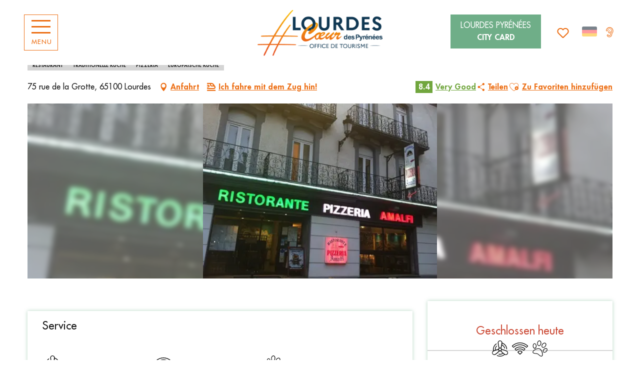

--- FILE ---
content_type: text/html; charset=utf-8
request_url: https://www.google.com/recaptcha/api2/anchor?ar=1&k=6Ld7b3YdAAAAAILy4_YdFfCY_TkRzuUkzOtTddbG&co=aHR0cHM6Ly9kZS5sb3VyZGVzLWluZm90b3VyaXNtZS5jb206NDQz&hl=en&v=PoyoqOPhxBO7pBk68S4YbpHZ&size=invisible&anchor-ms=20000&execute-ms=30000&cb=xtq6c3ra37dr
body_size: 48980
content:
<!DOCTYPE HTML><html dir="ltr" lang="en"><head><meta http-equiv="Content-Type" content="text/html; charset=UTF-8">
<meta http-equiv="X-UA-Compatible" content="IE=edge">
<title>reCAPTCHA</title>
<style type="text/css">
/* cyrillic-ext */
@font-face {
  font-family: 'Roboto';
  font-style: normal;
  font-weight: 400;
  font-stretch: 100%;
  src: url(//fonts.gstatic.com/s/roboto/v48/KFO7CnqEu92Fr1ME7kSn66aGLdTylUAMa3GUBHMdazTgWw.woff2) format('woff2');
  unicode-range: U+0460-052F, U+1C80-1C8A, U+20B4, U+2DE0-2DFF, U+A640-A69F, U+FE2E-FE2F;
}
/* cyrillic */
@font-face {
  font-family: 'Roboto';
  font-style: normal;
  font-weight: 400;
  font-stretch: 100%;
  src: url(//fonts.gstatic.com/s/roboto/v48/KFO7CnqEu92Fr1ME7kSn66aGLdTylUAMa3iUBHMdazTgWw.woff2) format('woff2');
  unicode-range: U+0301, U+0400-045F, U+0490-0491, U+04B0-04B1, U+2116;
}
/* greek-ext */
@font-face {
  font-family: 'Roboto';
  font-style: normal;
  font-weight: 400;
  font-stretch: 100%;
  src: url(//fonts.gstatic.com/s/roboto/v48/KFO7CnqEu92Fr1ME7kSn66aGLdTylUAMa3CUBHMdazTgWw.woff2) format('woff2');
  unicode-range: U+1F00-1FFF;
}
/* greek */
@font-face {
  font-family: 'Roboto';
  font-style: normal;
  font-weight: 400;
  font-stretch: 100%;
  src: url(//fonts.gstatic.com/s/roboto/v48/KFO7CnqEu92Fr1ME7kSn66aGLdTylUAMa3-UBHMdazTgWw.woff2) format('woff2');
  unicode-range: U+0370-0377, U+037A-037F, U+0384-038A, U+038C, U+038E-03A1, U+03A3-03FF;
}
/* math */
@font-face {
  font-family: 'Roboto';
  font-style: normal;
  font-weight: 400;
  font-stretch: 100%;
  src: url(//fonts.gstatic.com/s/roboto/v48/KFO7CnqEu92Fr1ME7kSn66aGLdTylUAMawCUBHMdazTgWw.woff2) format('woff2');
  unicode-range: U+0302-0303, U+0305, U+0307-0308, U+0310, U+0312, U+0315, U+031A, U+0326-0327, U+032C, U+032F-0330, U+0332-0333, U+0338, U+033A, U+0346, U+034D, U+0391-03A1, U+03A3-03A9, U+03B1-03C9, U+03D1, U+03D5-03D6, U+03F0-03F1, U+03F4-03F5, U+2016-2017, U+2034-2038, U+203C, U+2040, U+2043, U+2047, U+2050, U+2057, U+205F, U+2070-2071, U+2074-208E, U+2090-209C, U+20D0-20DC, U+20E1, U+20E5-20EF, U+2100-2112, U+2114-2115, U+2117-2121, U+2123-214F, U+2190, U+2192, U+2194-21AE, U+21B0-21E5, U+21F1-21F2, U+21F4-2211, U+2213-2214, U+2216-22FF, U+2308-230B, U+2310, U+2319, U+231C-2321, U+2336-237A, U+237C, U+2395, U+239B-23B7, U+23D0, U+23DC-23E1, U+2474-2475, U+25AF, U+25B3, U+25B7, U+25BD, U+25C1, U+25CA, U+25CC, U+25FB, U+266D-266F, U+27C0-27FF, U+2900-2AFF, U+2B0E-2B11, U+2B30-2B4C, U+2BFE, U+3030, U+FF5B, U+FF5D, U+1D400-1D7FF, U+1EE00-1EEFF;
}
/* symbols */
@font-face {
  font-family: 'Roboto';
  font-style: normal;
  font-weight: 400;
  font-stretch: 100%;
  src: url(//fonts.gstatic.com/s/roboto/v48/KFO7CnqEu92Fr1ME7kSn66aGLdTylUAMaxKUBHMdazTgWw.woff2) format('woff2');
  unicode-range: U+0001-000C, U+000E-001F, U+007F-009F, U+20DD-20E0, U+20E2-20E4, U+2150-218F, U+2190, U+2192, U+2194-2199, U+21AF, U+21E6-21F0, U+21F3, U+2218-2219, U+2299, U+22C4-22C6, U+2300-243F, U+2440-244A, U+2460-24FF, U+25A0-27BF, U+2800-28FF, U+2921-2922, U+2981, U+29BF, U+29EB, U+2B00-2BFF, U+4DC0-4DFF, U+FFF9-FFFB, U+10140-1018E, U+10190-1019C, U+101A0, U+101D0-101FD, U+102E0-102FB, U+10E60-10E7E, U+1D2C0-1D2D3, U+1D2E0-1D37F, U+1F000-1F0FF, U+1F100-1F1AD, U+1F1E6-1F1FF, U+1F30D-1F30F, U+1F315, U+1F31C, U+1F31E, U+1F320-1F32C, U+1F336, U+1F378, U+1F37D, U+1F382, U+1F393-1F39F, U+1F3A7-1F3A8, U+1F3AC-1F3AF, U+1F3C2, U+1F3C4-1F3C6, U+1F3CA-1F3CE, U+1F3D4-1F3E0, U+1F3ED, U+1F3F1-1F3F3, U+1F3F5-1F3F7, U+1F408, U+1F415, U+1F41F, U+1F426, U+1F43F, U+1F441-1F442, U+1F444, U+1F446-1F449, U+1F44C-1F44E, U+1F453, U+1F46A, U+1F47D, U+1F4A3, U+1F4B0, U+1F4B3, U+1F4B9, U+1F4BB, U+1F4BF, U+1F4C8-1F4CB, U+1F4D6, U+1F4DA, U+1F4DF, U+1F4E3-1F4E6, U+1F4EA-1F4ED, U+1F4F7, U+1F4F9-1F4FB, U+1F4FD-1F4FE, U+1F503, U+1F507-1F50B, U+1F50D, U+1F512-1F513, U+1F53E-1F54A, U+1F54F-1F5FA, U+1F610, U+1F650-1F67F, U+1F687, U+1F68D, U+1F691, U+1F694, U+1F698, U+1F6AD, U+1F6B2, U+1F6B9-1F6BA, U+1F6BC, U+1F6C6-1F6CF, U+1F6D3-1F6D7, U+1F6E0-1F6EA, U+1F6F0-1F6F3, U+1F6F7-1F6FC, U+1F700-1F7FF, U+1F800-1F80B, U+1F810-1F847, U+1F850-1F859, U+1F860-1F887, U+1F890-1F8AD, U+1F8B0-1F8BB, U+1F8C0-1F8C1, U+1F900-1F90B, U+1F93B, U+1F946, U+1F984, U+1F996, U+1F9E9, U+1FA00-1FA6F, U+1FA70-1FA7C, U+1FA80-1FA89, U+1FA8F-1FAC6, U+1FACE-1FADC, U+1FADF-1FAE9, U+1FAF0-1FAF8, U+1FB00-1FBFF;
}
/* vietnamese */
@font-face {
  font-family: 'Roboto';
  font-style: normal;
  font-weight: 400;
  font-stretch: 100%;
  src: url(//fonts.gstatic.com/s/roboto/v48/KFO7CnqEu92Fr1ME7kSn66aGLdTylUAMa3OUBHMdazTgWw.woff2) format('woff2');
  unicode-range: U+0102-0103, U+0110-0111, U+0128-0129, U+0168-0169, U+01A0-01A1, U+01AF-01B0, U+0300-0301, U+0303-0304, U+0308-0309, U+0323, U+0329, U+1EA0-1EF9, U+20AB;
}
/* latin-ext */
@font-face {
  font-family: 'Roboto';
  font-style: normal;
  font-weight: 400;
  font-stretch: 100%;
  src: url(//fonts.gstatic.com/s/roboto/v48/KFO7CnqEu92Fr1ME7kSn66aGLdTylUAMa3KUBHMdazTgWw.woff2) format('woff2');
  unicode-range: U+0100-02BA, U+02BD-02C5, U+02C7-02CC, U+02CE-02D7, U+02DD-02FF, U+0304, U+0308, U+0329, U+1D00-1DBF, U+1E00-1E9F, U+1EF2-1EFF, U+2020, U+20A0-20AB, U+20AD-20C0, U+2113, U+2C60-2C7F, U+A720-A7FF;
}
/* latin */
@font-face {
  font-family: 'Roboto';
  font-style: normal;
  font-weight: 400;
  font-stretch: 100%;
  src: url(//fonts.gstatic.com/s/roboto/v48/KFO7CnqEu92Fr1ME7kSn66aGLdTylUAMa3yUBHMdazQ.woff2) format('woff2');
  unicode-range: U+0000-00FF, U+0131, U+0152-0153, U+02BB-02BC, U+02C6, U+02DA, U+02DC, U+0304, U+0308, U+0329, U+2000-206F, U+20AC, U+2122, U+2191, U+2193, U+2212, U+2215, U+FEFF, U+FFFD;
}
/* cyrillic-ext */
@font-face {
  font-family: 'Roboto';
  font-style: normal;
  font-weight: 500;
  font-stretch: 100%;
  src: url(//fonts.gstatic.com/s/roboto/v48/KFO7CnqEu92Fr1ME7kSn66aGLdTylUAMa3GUBHMdazTgWw.woff2) format('woff2');
  unicode-range: U+0460-052F, U+1C80-1C8A, U+20B4, U+2DE0-2DFF, U+A640-A69F, U+FE2E-FE2F;
}
/* cyrillic */
@font-face {
  font-family: 'Roboto';
  font-style: normal;
  font-weight: 500;
  font-stretch: 100%;
  src: url(//fonts.gstatic.com/s/roboto/v48/KFO7CnqEu92Fr1ME7kSn66aGLdTylUAMa3iUBHMdazTgWw.woff2) format('woff2');
  unicode-range: U+0301, U+0400-045F, U+0490-0491, U+04B0-04B1, U+2116;
}
/* greek-ext */
@font-face {
  font-family: 'Roboto';
  font-style: normal;
  font-weight: 500;
  font-stretch: 100%;
  src: url(//fonts.gstatic.com/s/roboto/v48/KFO7CnqEu92Fr1ME7kSn66aGLdTylUAMa3CUBHMdazTgWw.woff2) format('woff2');
  unicode-range: U+1F00-1FFF;
}
/* greek */
@font-face {
  font-family: 'Roboto';
  font-style: normal;
  font-weight: 500;
  font-stretch: 100%;
  src: url(//fonts.gstatic.com/s/roboto/v48/KFO7CnqEu92Fr1ME7kSn66aGLdTylUAMa3-UBHMdazTgWw.woff2) format('woff2');
  unicode-range: U+0370-0377, U+037A-037F, U+0384-038A, U+038C, U+038E-03A1, U+03A3-03FF;
}
/* math */
@font-face {
  font-family: 'Roboto';
  font-style: normal;
  font-weight: 500;
  font-stretch: 100%;
  src: url(//fonts.gstatic.com/s/roboto/v48/KFO7CnqEu92Fr1ME7kSn66aGLdTylUAMawCUBHMdazTgWw.woff2) format('woff2');
  unicode-range: U+0302-0303, U+0305, U+0307-0308, U+0310, U+0312, U+0315, U+031A, U+0326-0327, U+032C, U+032F-0330, U+0332-0333, U+0338, U+033A, U+0346, U+034D, U+0391-03A1, U+03A3-03A9, U+03B1-03C9, U+03D1, U+03D5-03D6, U+03F0-03F1, U+03F4-03F5, U+2016-2017, U+2034-2038, U+203C, U+2040, U+2043, U+2047, U+2050, U+2057, U+205F, U+2070-2071, U+2074-208E, U+2090-209C, U+20D0-20DC, U+20E1, U+20E5-20EF, U+2100-2112, U+2114-2115, U+2117-2121, U+2123-214F, U+2190, U+2192, U+2194-21AE, U+21B0-21E5, U+21F1-21F2, U+21F4-2211, U+2213-2214, U+2216-22FF, U+2308-230B, U+2310, U+2319, U+231C-2321, U+2336-237A, U+237C, U+2395, U+239B-23B7, U+23D0, U+23DC-23E1, U+2474-2475, U+25AF, U+25B3, U+25B7, U+25BD, U+25C1, U+25CA, U+25CC, U+25FB, U+266D-266F, U+27C0-27FF, U+2900-2AFF, U+2B0E-2B11, U+2B30-2B4C, U+2BFE, U+3030, U+FF5B, U+FF5D, U+1D400-1D7FF, U+1EE00-1EEFF;
}
/* symbols */
@font-face {
  font-family: 'Roboto';
  font-style: normal;
  font-weight: 500;
  font-stretch: 100%;
  src: url(//fonts.gstatic.com/s/roboto/v48/KFO7CnqEu92Fr1ME7kSn66aGLdTylUAMaxKUBHMdazTgWw.woff2) format('woff2');
  unicode-range: U+0001-000C, U+000E-001F, U+007F-009F, U+20DD-20E0, U+20E2-20E4, U+2150-218F, U+2190, U+2192, U+2194-2199, U+21AF, U+21E6-21F0, U+21F3, U+2218-2219, U+2299, U+22C4-22C6, U+2300-243F, U+2440-244A, U+2460-24FF, U+25A0-27BF, U+2800-28FF, U+2921-2922, U+2981, U+29BF, U+29EB, U+2B00-2BFF, U+4DC0-4DFF, U+FFF9-FFFB, U+10140-1018E, U+10190-1019C, U+101A0, U+101D0-101FD, U+102E0-102FB, U+10E60-10E7E, U+1D2C0-1D2D3, U+1D2E0-1D37F, U+1F000-1F0FF, U+1F100-1F1AD, U+1F1E6-1F1FF, U+1F30D-1F30F, U+1F315, U+1F31C, U+1F31E, U+1F320-1F32C, U+1F336, U+1F378, U+1F37D, U+1F382, U+1F393-1F39F, U+1F3A7-1F3A8, U+1F3AC-1F3AF, U+1F3C2, U+1F3C4-1F3C6, U+1F3CA-1F3CE, U+1F3D4-1F3E0, U+1F3ED, U+1F3F1-1F3F3, U+1F3F5-1F3F7, U+1F408, U+1F415, U+1F41F, U+1F426, U+1F43F, U+1F441-1F442, U+1F444, U+1F446-1F449, U+1F44C-1F44E, U+1F453, U+1F46A, U+1F47D, U+1F4A3, U+1F4B0, U+1F4B3, U+1F4B9, U+1F4BB, U+1F4BF, U+1F4C8-1F4CB, U+1F4D6, U+1F4DA, U+1F4DF, U+1F4E3-1F4E6, U+1F4EA-1F4ED, U+1F4F7, U+1F4F9-1F4FB, U+1F4FD-1F4FE, U+1F503, U+1F507-1F50B, U+1F50D, U+1F512-1F513, U+1F53E-1F54A, U+1F54F-1F5FA, U+1F610, U+1F650-1F67F, U+1F687, U+1F68D, U+1F691, U+1F694, U+1F698, U+1F6AD, U+1F6B2, U+1F6B9-1F6BA, U+1F6BC, U+1F6C6-1F6CF, U+1F6D3-1F6D7, U+1F6E0-1F6EA, U+1F6F0-1F6F3, U+1F6F7-1F6FC, U+1F700-1F7FF, U+1F800-1F80B, U+1F810-1F847, U+1F850-1F859, U+1F860-1F887, U+1F890-1F8AD, U+1F8B0-1F8BB, U+1F8C0-1F8C1, U+1F900-1F90B, U+1F93B, U+1F946, U+1F984, U+1F996, U+1F9E9, U+1FA00-1FA6F, U+1FA70-1FA7C, U+1FA80-1FA89, U+1FA8F-1FAC6, U+1FACE-1FADC, U+1FADF-1FAE9, U+1FAF0-1FAF8, U+1FB00-1FBFF;
}
/* vietnamese */
@font-face {
  font-family: 'Roboto';
  font-style: normal;
  font-weight: 500;
  font-stretch: 100%;
  src: url(//fonts.gstatic.com/s/roboto/v48/KFO7CnqEu92Fr1ME7kSn66aGLdTylUAMa3OUBHMdazTgWw.woff2) format('woff2');
  unicode-range: U+0102-0103, U+0110-0111, U+0128-0129, U+0168-0169, U+01A0-01A1, U+01AF-01B0, U+0300-0301, U+0303-0304, U+0308-0309, U+0323, U+0329, U+1EA0-1EF9, U+20AB;
}
/* latin-ext */
@font-face {
  font-family: 'Roboto';
  font-style: normal;
  font-weight: 500;
  font-stretch: 100%;
  src: url(//fonts.gstatic.com/s/roboto/v48/KFO7CnqEu92Fr1ME7kSn66aGLdTylUAMa3KUBHMdazTgWw.woff2) format('woff2');
  unicode-range: U+0100-02BA, U+02BD-02C5, U+02C7-02CC, U+02CE-02D7, U+02DD-02FF, U+0304, U+0308, U+0329, U+1D00-1DBF, U+1E00-1E9F, U+1EF2-1EFF, U+2020, U+20A0-20AB, U+20AD-20C0, U+2113, U+2C60-2C7F, U+A720-A7FF;
}
/* latin */
@font-face {
  font-family: 'Roboto';
  font-style: normal;
  font-weight: 500;
  font-stretch: 100%;
  src: url(//fonts.gstatic.com/s/roboto/v48/KFO7CnqEu92Fr1ME7kSn66aGLdTylUAMa3yUBHMdazQ.woff2) format('woff2');
  unicode-range: U+0000-00FF, U+0131, U+0152-0153, U+02BB-02BC, U+02C6, U+02DA, U+02DC, U+0304, U+0308, U+0329, U+2000-206F, U+20AC, U+2122, U+2191, U+2193, U+2212, U+2215, U+FEFF, U+FFFD;
}
/* cyrillic-ext */
@font-face {
  font-family: 'Roboto';
  font-style: normal;
  font-weight: 900;
  font-stretch: 100%;
  src: url(//fonts.gstatic.com/s/roboto/v48/KFO7CnqEu92Fr1ME7kSn66aGLdTylUAMa3GUBHMdazTgWw.woff2) format('woff2');
  unicode-range: U+0460-052F, U+1C80-1C8A, U+20B4, U+2DE0-2DFF, U+A640-A69F, U+FE2E-FE2F;
}
/* cyrillic */
@font-face {
  font-family: 'Roboto';
  font-style: normal;
  font-weight: 900;
  font-stretch: 100%;
  src: url(//fonts.gstatic.com/s/roboto/v48/KFO7CnqEu92Fr1ME7kSn66aGLdTylUAMa3iUBHMdazTgWw.woff2) format('woff2');
  unicode-range: U+0301, U+0400-045F, U+0490-0491, U+04B0-04B1, U+2116;
}
/* greek-ext */
@font-face {
  font-family: 'Roboto';
  font-style: normal;
  font-weight: 900;
  font-stretch: 100%;
  src: url(//fonts.gstatic.com/s/roboto/v48/KFO7CnqEu92Fr1ME7kSn66aGLdTylUAMa3CUBHMdazTgWw.woff2) format('woff2');
  unicode-range: U+1F00-1FFF;
}
/* greek */
@font-face {
  font-family: 'Roboto';
  font-style: normal;
  font-weight: 900;
  font-stretch: 100%;
  src: url(//fonts.gstatic.com/s/roboto/v48/KFO7CnqEu92Fr1ME7kSn66aGLdTylUAMa3-UBHMdazTgWw.woff2) format('woff2');
  unicode-range: U+0370-0377, U+037A-037F, U+0384-038A, U+038C, U+038E-03A1, U+03A3-03FF;
}
/* math */
@font-face {
  font-family: 'Roboto';
  font-style: normal;
  font-weight: 900;
  font-stretch: 100%;
  src: url(//fonts.gstatic.com/s/roboto/v48/KFO7CnqEu92Fr1ME7kSn66aGLdTylUAMawCUBHMdazTgWw.woff2) format('woff2');
  unicode-range: U+0302-0303, U+0305, U+0307-0308, U+0310, U+0312, U+0315, U+031A, U+0326-0327, U+032C, U+032F-0330, U+0332-0333, U+0338, U+033A, U+0346, U+034D, U+0391-03A1, U+03A3-03A9, U+03B1-03C9, U+03D1, U+03D5-03D6, U+03F0-03F1, U+03F4-03F5, U+2016-2017, U+2034-2038, U+203C, U+2040, U+2043, U+2047, U+2050, U+2057, U+205F, U+2070-2071, U+2074-208E, U+2090-209C, U+20D0-20DC, U+20E1, U+20E5-20EF, U+2100-2112, U+2114-2115, U+2117-2121, U+2123-214F, U+2190, U+2192, U+2194-21AE, U+21B0-21E5, U+21F1-21F2, U+21F4-2211, U+2213-2214, U+2216-22FF, U+2308-230B, U+2310, U+2319, U+231C-2321, U+2336-237A, U+237C, U+2395, U+239B-23B7, U+23D0, U+23DC-23E1, U+2474-2475, U+25AF, U+25B3, U+25B7, U+25BD, U+25C1, U+25CA, U+25CC, U+25FB, U+266D-266F, U+27C0-27FF, U+2900-2AFF, U+2B0E-2B11, U+2B30-2B4C, U+2BFE, U+3030, U+FF5B, U+FF5D, U+1D400-1D7FF, U+1EE00-1EEFF;
}
/* symbols */
@font-face {
  font-family: 'Roboto';
  font-style: normal;
  font-weight: 900;
  font-stretch: 100%;
  src: url(//fonts.gstatic.com/s/roboto/v48/KFO7CnqEu92Fr1ME7kSn66aGLdTylUAMaxKUBHMdazTgWw.woff2) format('woff2');
  unicode-range: U+0001-000C, U+000E-001F, U+007F-009F, U+20DD-20E0, U+20E2-20E4, U+2150-218F, U+2190, U+2192, U+2194-2199, U+21AF, U+21E6-21F0, U+21F3, U+2218-2219, U+2299, U+22C4-22C6, U+2300-243F, U+2440-244A, U+2460-24FF, U+25A0-27BF, U+2800-28FF, U+2921-2922, U+2981, U+29BF, U+29EB, U+2B00-2BFF, U+4DC0-4DFF, U+FFF9-FFFB, U+10140-1018E, U+10190-1019C, U+101A0, U+101D0-101FD, U+102E0-102FB, U+10E60-10E7E, U+1D2C0-1D2D3, U+1D2E0-1D37F, U+1F000-1F0FF, U+1F100-1F1AD, U+1F1E6-1F1FF, U+1F30D-1F30F, U+1F315, U+1F31C, U+1F31E, U+1F320-1F32C, U+1F336, U+1F378, U+1F37D, U+1F382, U+1F393-1F39F, U+1F3A7-1F3A8, U+1F3AC-1F3AF, U+1F3C2, U+1F3C4-1F3C6, U+1F3CA-1F3CE, U+1F3D4-1F3E0, U+1F3ED, U+1F3F1-1F3F3, U+1F3F5-1F3F7, U+1F408, U+1F415, U+1F41F, U+1F426, U+1F43F, U+1F441-1F442, U+1F444, U+1F446-1F449, U+1F44C-1F44E, U+1F453, U+1F46A, U+1F47D, U+1F4A3, U+1F4B0, U+1F4B3, U+1F4B9, U+1F4BB, U+1F4BF, U+1F4C8-1F4CB, U+1F4D6, U+1F4DA, U+1F4DF, U+1F4E3-1F4E6, U+1F4EA-1F4ED, U+1F4F7, U+1F4F9-1F4FB, U+1F4FD-1F4FE, U+1F503, U+1F507-1F50B, U+1F50D, U+1F512-1F513, U+1F53E-1F54A, U+1F54F-1F5FA, U+1F610, U+1F650-1F67F, U+1F687, U+1F68D, U+1F691, U+1F694, U+1F698, U+1F6AD, U+1F6B2, U+1F6B9-1F6BA, U+1F6BC, U+1F6C6-1F6CF, U+1F6D3-1F6D7, U+1F6E0-1F6EA, U+1F6F0-1F6F3, U+1F6F7-1F6FC, U+1F700-1F7FF, U+1F800-1F80B, U+1F810-1F847, U+1F850-1F859, U+1F860-1F887, U+1F890-1F8AD, U+1F8B0-1F8BB, U+1F8C0-1F8C1, U+1F900-1F90B, U+1F93B, U+1F946, U+1F984, U+1F996, U+1F9E9, U+1FA00-1FA6F, U+1FA70-1FA7C, U+1FA80-1FA89, U+1FA8F-1FAC6, U+1FACE-1FADC, U+1FADF-1FAE9, U+1FAF0-1FAF8, U+1FB00-1FBFF;
}
/* vietnamese */
@font-face {
  font-family: 'Roboto';
  font-style: normal;
  font-weight: 900;
  font-stretch: 100%;
  src: url(//fonts.gstatic.com/s/roboto/v48/KFO7CnqEu92Fr1ME7kSn66aGLdTylUAMa3OUBHMdazTgWw.woff2) format('woff2');
  unicode-range: U+0102-0103, U+0110-0111, U+0128-0129, U+0168-0169, U+01A0-01A1, U+01AF-01B0, U+0300-0301, U+0303-0304, U+0308-0309, U+0323, U+0329, U+1EA0-1EF9, U+20AB;
}
/* latin-ext */
@font-face {
  font-family: 'Roboto';
  font-style: normal;
  font-weight: 900;
  font-stretch: 100%;
  src: url(//fonts.gstatic.com/s/roboto/v48/KFO7CnqEu92Fr1ME7kSn66aGLdTylUAMa3KUBHMdazTgWw.woff2) format('woff2');
  unicode-range: U+0100-02BA, U+02BD-02C5, U+02C7-02CC, U+02CE-02D7, U+02DD-02FF, U+0304, U+0308, U+0329, U+1D00-1DBF, U+1E00-1E9F, U+1EF2-1EFF, U+2020, U+20A0-20AB, U+20AD-20C0, U+2113, U+2C60-2C7F, U+A720-A7FF;
}
/* latin */
@font-face {
  font-family: 'Roboto';
  font-style: normal;
  font-weight: 900;
  font-stretch: 100%;
  src: url(//fonts.gstatic.com/s/roboto/v48/KFO7CnqEu92Fr1ME7kSn66aGLdTylUAMa3yUBHMdazQ.woff2) format('woff2');
  unicode-range: U+0000-00FF, U+0131, U+0152-0153, U+02BB-02BC, U+02C6, U+02DA, U+02DC, U+0304, U+0308, U+0329, U+2000-206F, U+20AC, U+2122, U+2191, U+2193, U+2212, U+2215, U+FEFF, U+FFFD;
}

</style>
<link rel="stylesheet" type="text/css" href="https://www.gstatic.com/recaptcha/releases/PoyoqOPhxBO7pBk68S4YbpHZ/styles__ltr.css">
<script nonce="rlsVpn-LXWeP9cVZjPm7Yg" type="text/javascript">window['__recaptcha_api'] = 'https://www.google.com/recaptcha/api2/';</script>
<script type="text/javascript" src="https://www.gstatic.com/recaptcha/releases/PoyoqOPhxBO7pBk68S4YbpHZ/recaptcha__en.js" nonce="rlsVpn-LXWeP9cVZjPm7Yg">
      
    </script></head>
<body><div id="rc-anchor-alert" class="rc-anchor-alert"></div>
<input type="hidden" id="recaptcha-token" value="[base64]">
<script type="text/javascript" nonce="rlsVpn-LXWeP9cVZjPm7Yg">
      recaptcha.anchor.Main.init("[\x22ainput\x22,[\x22bgdata\x22,\x22\x22,\[base64]/[base64]/[base64]/KE4oMTI0LHYsdi5HKSxMWihsLHYpKTpOKDEyNCx2LGwpLFYpLHYpLFQpKSxGKDE3MSx2KX0scjc9ZnVuY3Rpb24obCl7cmV0dXJuIGx9LEM9ZnVuY3Rpb24obCxWLHYpe04odixsLFYpLFZbYWtdPTI3OTZ9LG49ZnVuY3Rpb24obCxWKXtWLlg9KChWLlg/[base64]/[base64]/[base64]/[base64]/[base64]/[base64]/[base64]/[base64]/[base64]/[base64]/[base64]\\u003d\x22,\[base64]\\u003d\\u003d\x22,\[base64]/[base64]/Du1lzKErCmsOJbX3CmWhsw5rDvcKoXVLDmcOZwow8wpIZMsKxEMK3d0vChmzChAExw4VQbmfCvMKZw6zCn8Ozw7DCucOzw58lwpNmwp7CtsKWwo/Cn8O/wrwow4XClSvCq3Z0w6jDnsKzw7zDvsOxwp/DlsKLCXPCnMKJQ1MGC8KqMcKsJAvCusKFw5dRw4/CtcOywpHDihlkSMKTE8KywojCs8KtAxfCoBNuw7/[base64]/w7F6SlHCmyHCr8OQwqjDoSkTQjlVwoNwEMKdw5l3TMOwwoNKwqBZc8ONLwVzwpXDqsKUE8OHw7BHQBzCmw7Cgx7Cpn8ncQ/[base64]/[base64]/w7bCjgfDnsK9wpbChsObOsKSFcO7MGLCh0YRQcKQw7TDhsKUwo/[base64]/P8O+w4XCgX7DicKZL2DCoMKHL8OWwrTChMODXhnDix3Di0/DkMOqQcOYQ8O5YMOHwpoABMOvwo7CrcOSUCvDiA8NwoLCumoLw5N3w5LDpcK7w4IOccKzwpvDlkPCtFbDrMK6GnNjVcOcw7TDjsKzCkVHw5bCvcOLwq1hH8Onw5DDvmBkw4TDrz8cwo/[base64]/wo9uwrDDjcONMz/[base64]/DsmAVZG5iXcOlw4/CkmNiGnfDjcKLIcOaGsOPPgUcYGwIJA7CpUHDj8KZw7LCjcK9wqRNw4PDtSPCoTnCuRfChcOcw6fCucOYwoccwrwMAQNxQFp1w5rDr3zDkQfCpR/ClMKIFwtkcXRnwqkQwoNsfsK6woRwWHLCp8Kvw6nCh8K4V8O3QsKow4XCl8KywrPDnRHCuMO1w6jDuMKbKUwwwqnChsO9woXDnAJbw5vDtsKzw6XCpAYlw6IaD8KJXxDCs8KRw6cOfcOHMl7Dj1F0CFNfXsKmw6ITFVzDgUDCjQZFGmtIYBjDpcOKwq3CkX/[base64]/fsKcBl/DvcKqwrbDuQ/DqUTDr8KQwr/CgcKuQMKBwpzDmsOhKUXDq1fDsy/Dr8OMwq14wpzDqRIqw7lrwpR/[base64]/YVXDvWNWw6U9w61lCyzDqRkOwpjDk8Ocwr4zF8OJw68FcAXDowFxCEBUwozChsKYbCBvw6zDmsOvw4bCtcOpUcOWwr/Dn8ONw7FYw6LCh8O7wp4fwqjCjsOFw7DDtTdBwrfCkhTDvcK9M1vDqwTCmE/CtAdjFsOoOQjDghxuwpxww79Mw5bDsyBLw58DwoHDvcOQw59/w5zCtsOqHHMtF8KGdsKeHsKBwpvCmwjCsinCgzoqwrnCsErCgk4LR8K6w77CvMO4w5HCl8OOw6XCk8OsQsK6woPDhnzDrBjDsMO3CMKPNcKIKiRlw6LDrE/Dr8ORUsOFRsKHbW8uGsOgV8OtZxHDkApGRsKPw7XDrMOrw7zCu24hw4Eqw68qw712wpXCsBLDkhkkw4zDpSXCg8OBfAh/w6Jfw6JGwqQMAcK1wpM3EcKVwpTCg8KtXMKJcC5GwrDCmsKCKipyBC3CvcKFw5zDhATDpBnCv8K8AzjDt8Orw73CsV0aL8KVwowddSszecOlwofDrkjDrndLwpVbfMKgcTlIw7rDmcORTktkQg/DisOKHWLCkzPCh8KAc8ORWGQJwqB/cMK5woHCuBpLJ8K8GcKsI0vCvsOdwrF2w4rDi0DDhMKdwrQ3WjEFw6PCucKowqtNw6htNMO5VDhJwqLDjsKXIG/[base64]/DhMOjZcOaHV/[base64]/XsOVw4/DjcKow5VxTk1VC8KkIcKTwr4dJMODA8OIF8Ouw7LDtEXCnSzDpsKWwqzCpcKBwrhPM8Oqw5PDsXsHXzHDgS1nw4snwoh7wqTClAvDrMKGw7nDkQ5Nw7vCnsKsJS7ClMOMwo1RwrXCtRdlw5twwqEaw7Vuwo/[base64]/Dm8Kkw4XDozpsw6PCv8K/w6wzw67Cvh7Cp8OGwovCjMK/[base64]/CuMKVYsOzAAPDqm8rGyB5wo90w6nDmMOnw4R8R8OLwo9+w53CuVJIworDmA/[base64]/DsMKdw7PDgxZowrA6McKlw784BMKrw6PCvsK8WcO/w7gRfQQxw7LCoMK0bTrDgsOxwp18w57CgXk0wpQRMsO5wq3CocO4fcKYBW/CqQplDGDCp8KNNE/DpWTDvMKAwqHDhcO9w5YUUx7CoW/[base64]/[base64]/[base64]/Di8KtMl8/GV7Dvnhew4pcwojCisOLwr3DqVrDgMOFUsO9w4XDiBF+w6/DtSvDu1EQanvDh1BxwqMQMcOnw4MRwollwph5wodnw7BQTcK7w64ywonDnBEsTHTDkcOCGMKnJ8OrwpMBEcOtSRfCjWMIwrbCi2jDm3xGw7EZw68pI0Q/[base64]/Dt8O4w6d6TRNDBS/Dm3/DvsO7ZUHDlGcsw5TCtx/[base64]/DsiJIw69rd8KubB0UEsKQw5nDosO6wrrDuMO/UMKNwp4YS8K3w5HDmMOVw4nDr08FBEbDkBd8wobDiEbCs2wywqExPMODwqPDjcOOw6XCoMO+JCXDiA0/[base64]/CrMO3AmXDisODwofCvMOJIkDCrMKpwrrCpmjDrlPDrcOhZT05AsKxw5Zbw4jDimfDkcOmL8K2SQLDlnXDm8KQEcOpBm8zw4ozccOjwpAsF8OVXCRxw57CgMKSwqIZw6xnNnjCpA59wrjDrsKzwpbDlMK7wpxMGBLClMKMEHEWwovDkMKzLwo7KMOrwrrChi/[base64]/DqSHDg8O7JMO6w7VGwoXCv8KOw7LDsDpPYkvDmEEMwpjCqsKObsKjworDgxrCmcKqwq/Dq8KFeEbCk8OuL1gbw7E9HVrCm8OLw6XDtsKROU1nw7kmw5fDo3pTw4EDLW/CoxlMwprDtFLDnh/DksOsYiXDrMODwoTDjsKHwqgKbzMFw409EsOWT8OyAErCtsKiw7HCiMK6AMOIw78NE8OHwp/Ci8Kfw7RiIcKWXcOdfQvCvMKNwpUjwpRRwqfDukPCmMOkw6rCphTDmcKGwpzDncOEOMKiE0RGwqzDnAwpYMK+wpfDosKvw5HCh8ObecKsw5HDmMKbFcOLwrDDtcKfwp/DrW8bLxMzw5nCmgfCiXYAw4cAcRRZwqxBSsKHwrYjwqHCmMKDA8KIK3oCRyfCucKUCQRccsKAwqcqKcOyw6LDkjAVcsKhfcO1w7rDjhTDhMOWw5MlLcOHw5vCvSpRwpHCqMOEwpIYOCd6WsOddQ7CtHILw6cgwqrChhPChw/[base64]/Cq8O8w7BEYRTDvnJTKDbDuCtBKsOfwo7CoyZjw4HDvsKhwp4UAsKow6LCsMKwCcO1w6jDuB7DnwwAasK5wp0aw6x2HMKUwpc2QsKaw6LCm3lfAzbDsQMSSGpUwr7CnmbCrMKfw6vDl1RzFsKvYzzCjnbChQjDhFrDqD3DmMO/w5TDmjckwr8NHMKfwpLCin/[base64]/[base64]/AMO8Rw9Dwo4/JMKBwrPDi0DCpx0qwrvCt8K4D8Oew4oGZsKrUxIJwrtzwrF8TMK/EcKuUMOuXXJewrvCvMO3Y2hPUkt4Q3t6cDXDkUdfUcKCWsOmwo/Di8K2WhlVcMOrMwgAW8OIwrnDhhkXwqp5cjzChGVIcEfDqcOcw6nDmMKFMlfCm3hWYCjConLCnMOaHg7DmFIRwq7DnsOmwojDhWTCqk0iwpzCm8OmwqIgw53CmsOWV8O/JMKEw6nCqsOBKRIwM0HCh8OYIsOswo1QPsKvOxLDp8OdHsK+CRPDjBPCtMOqw6bClEzCicKxN8OQw5DCjx4ZLh/Cqh4CwrHDr8KjT8OeFcKMPcKww7zDm0PCkMO4wpfCusKue0tFw5DCn8Omw7HCiBciVcKzw7fDu1MCwrrDu8K1wr7DhcKpwo7CrcOaFsOJw5bCqXvDtzzDuTQpwopLw5fCmR0pwqfDr8OQw7XCrRYUPgN7BMOuQMK7UcOHcMKTTjlSwoRow6MywrRnCg7DpQE/HMKPKsK9w6o8wrbDvcKhZUjDpkAsw4c6wr3CmFtiwoRhwrEQLUbDkAdgJUAPwojDmsOYEsKbMlLDrcOwwpt/[base64]/[base64]/DsUHDhMOGaijCkT7Dg8OWdlwlwrBKw5DCoMOjwp9ZQSHCi8OkMHVVK1ozE8O5wpZswoRhPmxZw6pFwonCl8OIw5/Dg8ObwrF+NcKaw4lZwrLCuMOQw71zWMO0QwnCjMOIwpN0D8Kcw63CpsOJfcKFw4Isw7VRw601wpvDj8Odw4APw6LCsVXDgW4ew6jDm2PCti9gUGDCq3/DicKJw6/[base64]/ClMKpKcOjXBhGUcO3GSzDusK8w7gJYxPCkXzCqjDChcOBw5bDlgfCvyTCosOIwqIBwqxlwrozwpjDoMK8wrXCnRxYw6x/YmzDr8KHwqtHficgVGQ2SkDDtsKsXSsCIzxORMO1N8OTAMOxUEzCtMOFFVPCl8KpA8OAw7PDhAgqCSUvw7t6R8O4w6/CqjN7JMKcWhbDncOUwo9Tw547CsO9UiLDuR/DlQJzwr94w6fCusK1wpbCk3AgCGJcZsOSMsOjLcOEw7TDuxhewqrCjcOydCwiUcO6BMOowrfDvMK8GEfDs8K+w7h6w4N/TQ7Ct8OTYyfCiFRiw7jCmsKwX8Kvwr/Ct2EkwoHDqsKEAsKaH8O4w5p0LH/[base64]/wpfCt8OWLALDvcKyw7gyO8O0AQPDrhHDsMOcw6TChQXDm8K3AzrCninCmk5sf8OVw7hPwrRnwqwfwqUgwq84J1ZSLGQVe8KIw6rDvMKjXW/Doz/Cm8OjwoItwoHCtMOwCUDCmiNiR8KXfsOeWTnDrCJwFcOFFznCgmHDglQGwqJlSFbDq3Ftw7Y1ZhrDtnXDoMKPTA/DplXDsnbDpcO1M0pSF2sjwrJnwoAuw64nVwwNw7vDssOqwqDDvjI9woISwqvChcO8w4Yiw7DDr8OxWiYYwrYON2tUwrDDlyk7YcKmwrHCrnlnVWLComVUw5nCkmJlw6/CpMOqcBVpQzPCkjPCjhQuaC59w5l/wpssTsOEw5TCl8KiR1sYw5tVXkvCusOEwrRvwqp4wobCpX/[base64]/CtD7DnMK1wofCm8OLGsOVesOGQ09tw54yw5rCokvDp8OqCMOSw5xWwpTDpgFKNjjDkibCszhMwqHDuy02Lx/[base64]/T8KMwpjCs8O4bw3DmkM0G8OGDERRw6PCl8OmZlrDolQnWsO4wqV7cX10cj/[base64]/Dkjl7LcO3L8KwVDQ0w4Eyf8K2XcK4wpHCosKZwoQoST3CtsO6wr3CjArDqCzDucOxS8OmwqHDinzDtmLDqlrCk3Ekw6sYScOgwqHCr8O7w4giwojDvsOkTw9yw6hWasOhcVZ0wocgw6zDo1tYUWjCiS/Cp8Kbw49oRMOfw5gdw4cEw4zDusKCN3FXwq3Cp20QeMKtOMK9bsKtwpvCnQoHYcKiwqbChMOxBxEmw5/DtcOzwoBIdMOQw7nCuyEiQ1DDiS/CssOgw74yw6zDksKzwqXDuyPDs2PCnSrDjMObwo91w6NKeMKkwq5iaCA3asO6IUFVC8KSwrpWw5vCqi3Du1XDni7CksK7wo7DvTvDi8Kfw7nDoSLDosOuw4fCmiM0w5QOw6N/w6stdm4QQMKzw64xwpzDosOnwpfDhcO1eSnCr8KPTikaZ8KBacOmWMKCw5l5OMOVwo0HEELCpcKAwqbCiU1ZwovDvQ3DpQPCpGsQJW5dwqvCtlnCssKpXsOnwpIuDsKjO8Olwp3CnVBeSHVvMsKzw7VbwoBtwqhlw7/DlADCsMOVw60tw4vCgUUcw7csc8OGCnHCrMKow6zDugzDg8KqwpvCuRpYwpNXwp5XwpAuw7IZAsO1LmfDhmTCisOEPn/CncKvwoXDvMO2GSF9w6LDkwRRVgvDkU7Di20PwqlCwonDkcOOJzZ9wpAWQ8K5GRDDtGVBdMOlwpnDji7CosKMwpkfe1fCiV5RPW/CrkISw6vCtUlEw7bCpcKqHmjCusOIw5XDhzhfKzw6w6F9L2TCuUg/wpPCk8KTwpnDiw7ClMOMMF3Cu2HDg3JbFQE4w7ELWsOrDMK3w6HDoCXDv0XDkll2VHkDwrs/IMOywqZpwqt5QEthLsOTYHrCvsOPRkQ7wovDnn3CsUPDmgHClkp/dW0pw79Uw4vDrVLChH/DnsOFwrwawpPCpkwMKRFEwq/DvWYVDBU3Qn3Ct8Kaw5UrwqNmw4xPbMKsPsKZw6IAwpQbaFPDlcO0w55rw77CvjMTwpEBfcKww4zDs8KTYcKcbV/CvMKSw7rDvHlDfVluwoknScOPPcK4WEXCm8OOw6jDlsOdN8O6Ln0HG1Uawr7CnyUmw63DiHPCvE0dwq/[base64]/DmMK3G1/ColMAUSjCmDspa8OIWz7DtUgKb3vCpcK5ASnDsm8OwrB5OMOufsKTw7HDvsOPwp1bwozCjSLCkcKtwpDDs1Ykw7bCssKkwqYcwpZRAcOMw4QnHMOeVE8gwoPChcK1wphIwqs0wqfDjcKIUcK9ScOgXsKIXcKFw4UfaQjCj1rCtMOqwo0ra8OHIcKQK3HDoMK/wox2wrfCshnCrG3Co8OGw5lPwrZVRMKawqrCisO7N8KsdsO7woLDg2oMw6xvVwJgwrpow5xVwpRuUQYlw6vCli46JcOXwo9Ewr/DlwLCjQ1PU1LDnEnCusOXwr41wqXDgBDDq8O5wqfDlsOLQSRbw7LCiMO/[base64]/wovDn8OGwrhRZxMNwpvCssOIMGnCp8KhHMObw65swoEnUsOmRsOgMsKQwrh1f8OoDS3Co3wFXVskw5TDlWM+wqXDo8KcR8KXfsORwpfCo8KkHy/CjMO4P3kqw73Cl8OrNcKLLHLDiMOMARXCvMObwqRew5ZxwqfCkMOQRV9sccOuSVHCozRJCcKFCirCvcOVwpJEP27Cs1nCmiXClhzDj20Lw4xXw5rCiF/CrRccNsOfZTgOw6DCq8KoP1PCgBfCusOSw74IwpMfw6w3YwjChTzCr8KAw7VbwoYbclJ9w4hBHsKlb8KqasOCwqRwwoXDvi86w7XDjsKuWT3ChMKpw79gwrvCkMK6EMO7X0TChTTDnTzCnl3CnDbDhFp7wp9JwoXDisOBw6YRwqshOcOJCjVvwrPCrsOxw4/[base64]/DrEUfIgFHHMO7wrAOwp1DwqDCn8OTw6UtScOfZsOqGyHDj8OJw51+b8KeJBpPSMO2BA3Dpw4/w6YaOcOfA8OawqFWaWhOdcOQLBbDiwJYYXPCkXHCvmVrQMK7wqbCuMKtd39bwoUYw6YUwrR0aCg7wpUowoDCnirDr8KFHXBrTMOcFWUKwoIbIEw5DHtCSQFYS8Kfb8KVccKLCy/CgCbDlm5twqwGdzMKwrPCq8OXw4PDgcOuWH7DgkZawq1Kwp9VX8KmC0TCrV9wZ8OUN8OAw6/[base64]/[base64]/[base64]/DmXFTFDHDrF/DgcOLw6hqw53DpsKWCsOJAQxGXcOFwoIBGWPDvcKdF8KNwq/CmiNvC8OWwq8Xb8KhwqJFdyFsw6pUw7LDtW1WUsOxw5nDssOQAMKVw5hKwq5rwqdbw55yLiMJw5fCi8OwSTLCtRcAC8O9P8OZC8KLw5kkCxrDh8Orw4LCjcKTw6HCnRrDti7Cgy/Dn2rChjbCt8OOw4/DgXXClnspO8OIwrPDuy7DtE/DsEc/wrJLwrzDpMK0w4TDoyQPVMOtw7DCgsKRecOPw5jDusKhw6HCog9/w6VKwqxnw5ldwrbCrTBNw6t7GkfDu8O0ES/DrVrDpsOJPsO6w5R7w7okOsKuwqfDosOLL3rDqDo4MA/DkDBwwpUQw6TDoE4PAUbCg2olJsKhQyZBw5VWNh4qwqfCiMKOMlBuwoFswp5qw4IqN8O3ecOyw7bCpsK7wprCgcO+w5dJwqTCvC1VwrjCtA3Cl8KUAzPCi23CtsOlDcOoAw0Iw4ksw6RgJXHCowBjwqAwwr1oCFstd8O/JcOtTsOZM8OAw6F4w4nCncOiUSbCjiNxw5YMDMKCwpTDm0I5dUTDlCLDq2xDw7XCjRYMb8O6OyLChFbCpCZNTDnDvMO7w71Za8KQHsKlwpZgwrAVwoo2OWZpwofDqcKxwrLCsHtGwp7DlW4MMxZdKcOJwqPChE7CgxE4wpLDhBULR3F0G8K8SmrDkcKBwo/Cg8K5THfDhRNOPMKWwocaeXXCjMKswo50fE8tasOMw7XDhyTDjcOpwr4WXRnCnlh0w6ZPw6tcGcOBEj3DjkzDnsOHwrYUw7p3PE/Dv8O1aDPDj8OAwqDDj8O8Yy47PsKMwoXDoFsjVGM+wpYkIWjDjX/CmT9rU8OiwqIuw7fCoFbDsFvCvgvDrnLCj23Dj8KdUcKeT3kbw4IrKC8jw64Aw6ATKcKvNgUMdgYiADlUw63CsTvCjCHCg8Oaw698wqImw7DCmMKAw4ZuFMOFwoLDvcOqHyXCjjTDmMK1wqECwrU+w5R1KnTCqnJ/w6YUfELCgsOdAMOWXH/CqEIvPsOYwrNlc0ckOcOTwozCvzw0wpTDt8K9w5LDusOhNil8ecK4wozCvcOdXg7DicOOwrLChTXCh8OewrzCnsKPwq5MLB7CocKYG8OWbCDDocKpwpzCiy0OwpnDiUgdwo3ChTocwr3CrcKDwox+wqcjwoLDicOZSsOAwp3DtXR8w5A0w6xKw7nDrsK/w7Erw61xKsOEND7DkEzDp8OAw50Uw70Sw4U1w5A3XwlHEcKRHMKawr0pFF3Djw3DisOUCVMeFsO0NXFlwoENw5rDjcOow6nCk8KrFsKlaMOQTV7DtsKmDsO1w6HDnsKAJ8Odw6bDhUjDqWLDulrDqTYsf8KyAsOwSDzDncObEV8Gw6LCij/Cj0IPwoXDrMKUw5chwrLCvsOdE8KMZMKfKcOFwp0kFzrCu19AekTCnMO9bQM+JMKZwpkzwpY9acOaw55Tw5VwwolMR8OeJsK/w7FJWC1Gw75vwp/Ds8OXWsOmZzPCi8OQw4VTw7HDi8KNd8OWw47Dr8O2wqN9wq/Cs8KiR1LDgFBwwqbDgcKDJDNzbsKbDkHDsMOdwqAnw7rCj8OEwrY7w6fDsSpJwrIxwqoiw6hJdDHDikLCm1HDlw/[base64]/CrHFIwpDDllZyMMKqc8O1UsOFQ1XCnVnDtztzwoTDizbCqHkCGnTDq8KFc8OgdD/DrkFJLMOfwrNfNAvCkRpKwpBqw6/CgcOpwr9Sb0XCqzXCjSYxw4fDrC8AwpDDi01Aw5HClEtFw77CnyknwogTwp0uwqYQwoJvw6QuNMK5wrPDuxfCpMO7OsOWQsKZwr/[base64]/[base64]/DmIrFDw6TcKjwqrCgjrDgALDsiAYwrN/[base64]/wojDl1c4woADw6Ryw6wbw6LCh8KxGBXCjcKBw4g8wrDDr20uwqBzEnRTRUzDujfCpB4gwrgwQMOQKjMGw53DrcO/wq3Dqg47JMOkwqxFF0JzwobCucK+wrHCm8O5w6rCk8Ojw73DtcKbFEtlwrDCsRdwJTPDjsOlLMOFw5PDucOSw6RCw4rCjcK+wp/CrcKdJkLCsy19w7/ClWTDqGXDgMOuw5k6WMKLSMK7M1fDni8pw47Cm8OOwpVRw4PDncK+wrDDsX8QBMOpwpLCk8Orw4g+RMK7RnfCosK9cQDCi8OVLMO8ZQR4VlIDw6AEVExiYMObP8KJw4jCpsKGw4goF8OIVsKUMWFIAMKOwo/Cq3HDmQLCgDPCjmVmG8KJdsKPw5lZw44+wrBoPCzCisKgeRHDkMKpcsK7w75Ow7lrDMK9w4bCvMO+wrPDjhPDqcKPw4/CosOyTzzChVQZLMOtwpDDisKrwodmCh5nJhLCrDxnwoDCik4Dw4/[base64]/CrcKjOsO8JVLDp8Kww7k8OcK/[base64]/[base64]/Dt1cywpdCw5NuFcOmwrDCjMOHwpzCuMKsaGBYwrzCusKvUjTDisK/wp4mw4jDncK3wpZgcVDDi8KvORDCpsKKwpB1eQ8Nw5hGI8Oiw4HClsOICmMSwokFJ8O0w6BrHzUdw51jWhTCs8K0RA3Dvk8NacOZwpbCi8Oiw6XDgMODw61Uw7XDn8KxwrRmw4/DuMOxwqbCtsOufjAgw53CgsOdw6XDgwQ/IR0qw7/DqMOUFlPCtmTDssOQb3jCr8O/YsKHwqnDm8Ogw4bCusKxwrliw4cBwroDw5vDgn3DjjHDv0zDrsOHw43DqXN9w6xYNMOhYMK3QsKrwo7CmMK+bsKDwq50EGN7JMKmLsONw7AnwrtAf8OmwrkqbxNww7tZYcKSwpkew5rDqUFOJj/[base64]/CrULDhDgHw5DCnS/CosKOIGMUw5TDtcKwFnjCrMK3w5wYE2bCunnCvsKcwqfCmwp/wqvCnzTCn8OCwo4hwp8fw43DsBIlGcK5w6/DjmYhN8O8asKyew/DhcKzeA/Cj8KcwrAuwoQIY07Cr8OJwpYLYcOKwrEnXMOtRcK0FMOvLwZEw5c9wrFKw5jCmEfDvEzDocORwoTCh8KHGMKxw6HCgA3Dn8OpdcO5aBIFEQxHPMKbwrXDnyAlw4DDm3XCpj/DnwN1w6jCssKHw482Gk0Pw7bCmmfCg8KFCVIQw5QZUsKHw4prwqdnw5PCiVfClW8Bw5A1w71Ow7vDncO7w7LDucOfw4d6LsKAw6TCsxjDqMO3WUPCn3rCmMOZPyXDjsK8YFjDn8Oow5cdGy8pwq/DqmVoeMOFbMO2wqbClyzCkcKJecOtwqDDng1aGAnCnTbCuMKGwrlHwpDChMOyw6DDiDTDgsKhw7/[base64]/MUcywo/CgQLDt8KywoghHcK5HCECwqQDwpYuLRHDkC06w5IZw4Zvw7fCpVXCgHNawpPDpAY/Ll7CjHRSwoTCvEnDuE/DkcKqWkopw5DCnyLDoB/Dh8KIw4/[base64]/CuMKlUsKIEX8vw6xoYcKTLsOFw6Frw6fCm8OXUzYHw6I7wqfCqlDCpsOiesOFPCPDlcOXwq98w4c4w47DuGrDvEpcwpwzdjjDjxUlMsOkwojDnngfw5/CkMO8EE4/[base64]/Ci8Ozw6rDi2NaQxHCg8KPw6jDsQ4xwoFsw6PCl1gkw6/[base64]/CvHlQw5PCnMKYCjHCg8Ojw7J8JcK7LzA4AMK8RMKzw6zCrGtrFsO+bMKyw6XCngLCnMOwJMONBCHCsMK8PMK1wpwGQAA6dMKBG8Kdw7/Cp8KBwphBVMKlWsOqw6Zzw6DDp8KAMBzDjjUWwqVoL1Rsw6bDig7ClsOPR355wowcMnfDgcOswoDDnsOxwozCu8KowqrCozAsw6HChVHCgsO1woIIHVfDlsOGwrbCjcKewpZcwqPDuhQxcGbDiRbCp3ARbH7DuiMPwpfCrlIKG8OHMH9QS8OfwofDlcOZw6/Dg0UTd8K8EsKwZ8Oaw5xyHsKeHMOkw77DlUDCr8ONwopBwoHCuD8ALXTCosO5wrxQA0www4Nkw5MhS8KWw4DCr0ETw7sBKw/DtsKAw7lPw5PDhcKgQ8KmG3JHNQBPUMOOw5zCtMKyQjw4w6AYw4nDvcOPw5Exw5jDqyRkw63CpDzCj23Cj8K/w6Mow6HCjsONwpc+w4XDt8Ohw67DnMOSb8OMKEPCrGJ2wpnDgMKfw5Jqw7rDtMK4w4wNGWPDuMO+w71UwpolwpbCoyhsw6kGwrDDqkF1wp5VPkLCg8KVw4YOOUQMwq/CgsOHFlJ0D8Khw5sFw6p7fyp5ccOUwo8pYkZqSy1Xw6ABXMKYw4ADwrQaw6bClMKcw6hkOsKObmLDssONw77ClsK8w7ZFLcORf8OVw4rCsDRCJ8KUw5XDmsKCwpMCwqPDlwcrZ8KFX39WDMO6w4IVOcO7WcOIW2vCtWhqCMKYTW/DvMOwCxTChsK1w5fDuMOTLcOwwo/DuUTCucOyw5HClTPDgGrClcObCsK3w4s4bTtTwpYeI0MZw7LCtcONw5rCl8Kow4fDgsOAwoNNZMO1w6vCrMO4wrQddy/[base64]/[base64]/DpSQ+woBpSmVlwpvDksOEccObwp1bw6rDj8Kpw5zCtSdNbMK2XsOVfRnDqEbDrcOXw6TDv8OmwpLDuMOmW1VawowkFXFuGcO/egvDhsO9a8K+EcOZw6bCmjHCmAodw4Nfw5tgwqbDq0lPF8OMwojDhVICw5BCA8K4wpTCvMOww7RxE8K5HCZNwqLDu8K3csKiVMKqPcKwwo8Xw4DDinYKw7VaKyYJw6fDtMKmwobCuWRzYsOcw7DDncKDfcODP8ORQDYfw7tKw4TCpMK/w5TCs8OpLcO2woVCwqQMGMOgwprCk1F8XcOHOcKzwpVIM1rDuE/Dn3PDhW/DhMKbw7wjwrbDrcOywqkIDTnCvS/CpRtpw7EccGPCmG/CvMKhwpFPB0A2w6DCssK0w7TCocKAFAQcw68jwrp1UBJHY8KJdhnCqcOqw7LCscKjwpzDjsO4wonCuzDDjsOjHC/CvwAwAQ1lw7HDjsO8AMKpA8KjCUnDrcOIw79VXsOkAk57b8KaZMKVax7CqkDDg8OrwovDpsOvecOFwpjDlMKSw4vDhEAZw7gEw6QyEXMRQjUawr3ClGTDg17CnB3CvyjCq0/Cry3DmcOdwoEZI27DgjFdXsKhw4UowoLDqsOuwqc+w7oOOMOCIMORwp9HAcKVwpLCksKfw5ZLwptcw6Y6wr9vFMOuwpJTMwjCo0MRwpTDoBnCosOfwow3LnfCiRRkwp1JwpMQPsOPQMOEwoE6w4QUw595wp0IXW/DtQ7CpzrDuFdSw7XDscKRacOGw5TDgcK/wozDqsKJwqTDk8Kqw4bDncOtP0taWGZ9w73CkDlDXMOSIsKwCsK2w4Uawp/DoyRYwqAswp5rwrxFS0wpw7siU14xI8KHB8OdMi8DwrnDssO6w5LCthJVUMOMXR3DtcOHTsKSRnLDvcKFwpgZZ8KeY8KOwqF1bcONLMKWw78pwowZw6/DoMK7wrvChTDCqsKawox3ecOqOsOTOsKjQTbChsODYCsTejMNwpJ/wonDqsKhwrQQw53DjEcIw7HDosOHwq7DocO0wobCtcKWLMKqHsK+Y0sefMKCBcK0OMO/w70Vwr9VdA0TKMKiw4w7X8Oow4DDh8KJw6AQNC7CtcOtC8Oswr7DnmnDmXAqw4k6wpxMwog/AcOwaMKQw5MCeU/DqEfCpVvCvMOCbWR4a2FAw7PDhU45cMK5w4AHwr4ZwqnCjXLDrcKocMKcGMK4DcOmwqcbw54JJW02CGRKw4IPw6Ivw64ieR/Dl8KzQMOkw5RHw5HClsK5w6vCt2JRwofCjMK8IcKzwpzCo8KsVlHCvnbDjcKNwo/[base64]/w5XDk8O/FgnChcKDLkHCrcK+TR3DvjHDnGjDrx/CnsKiw6cCwr/[base64]/CicKSBMKKWMKOYU1xwpJew5h6S8OhwpXDscK4woZXUcK6NDVYw7gVw4HDl3fDkMKswoFuwqXDmsOOHcOjLMOJd1Bsw71NNRbCiMOGClESw6PDo8K3IcO1AAjDsFHCuwVUasOsV8K6asOaTcKIecOXGMO3w6nCkC3CtW3DpsOIc0LDuXPCo8OwWcKiwprDjMOyw75/w7zCj0gkOC3CmcK/w5nDpzfDvsKuwrcXMMOGKMOFS8OCw5VRw5rDlEXDrljCmF3CnRjDmTfDi8OlwrJfw5HCv8Olw6dswppHw7gxwrUtw5vCkMKUVDbDmS/DmQ7CnMOUZsOHeMKAMsOqQsO0J8OVDSh8RA/CtMKFO8Oowq0THjE1JcONwplEL8OFKMOeDMKdwr/DlcOSwr8OfcOGM3jCrHjDklHCq27CjmJvwqkkalgAesKkwoXDtVfCiC0vw6/Cl0TDtMOCZMKDw71JwrDDgcObwpIJwrvDkMKWw45ewpJCw5nDlMOCw6/CpyfCnT7ClMO/VRTCicKZFMOCwoTCkHDDo8K/w6JSWcKiw4IKN8KYKMKHw5M5cMORw7HDu8KtaW3CqizDt1QNwoM2eW08A0vDv13CrcOWBHxHw48kw45Xw5vDgcOnw6cELsObw7JVwrlEwrzCkQLCuHvCssOpwqbDum/CvMKZwonCmzPDhcOeVcKybAjCvW/DkgXDssKdAmJpwq3Cq8OMwrlKeh1gwrbCqH/DmsOWJiPCtsO2wrPCs8KewojDncKtwrEKw7jCu0nCtjLDv3bDmMKIDTnDi8KIFcOoXcOWL3V1w7TCn2HChxRfw6TCp8OrwoBCPcK/Ah9xA8KBw6oRwrfClMO9G8KLYz4iwqfDk0XDjUg6DBbDk8Ogwr5Cw4ROwpfCpHbDs8OFOsOPwrwMMsOmRsKMw7bDpEhiOMKAfWjCrFLDrSE/H8Kxw7TDkzxxcsOAw7xICsOTblLCkMKrI8OtaMOfFHfCvMOqSMK9E2BTVmbDncOPfcKywpAqBWg0wpZfWMKKwrzDssO0Z8OewqBBUgzDiUTDhQgOMMKscsOjw7HDgn/[base64]/DhsKcwoHCnhnDvH5vbMKMwrzDrsOZw7Eaw6QAwp/[base64]/CjjXCiX4lEDfDlsKbYU/DucKPQnnCrgB/eMKLRFbCm8KnwrnCrB4dJsOJVcOhwo5IwrLCkMOBPWAQwovDoMOcwoEoNz7CtcK1wo1Uw5fCi8KKBsOWCGdQwpjCvsO6w5dSwqDDjn3DvxooT8KIwqFiF2pgQ8OQfMOqw5TDksK9w4vCucOsw7JKw4bCm8O8RsKeBsOnd0HCmcOVw7Mfw6QhwoFAWxPDoR/CkghObsOqRn7DqMKKCcKpHW7CiMOJQcK4SGzCvcOSaw/CrxnDrMOmTcKXAA7Ch8KoP1NNaHMvAcO4GS88w5x+Y8O2w65fw5rCv24zwrbDl8KWwprDpMOHJcKmLDokIxUlcTLDp8O8G0pVCcKgeVvCrcKxw4XDq3Mwwr/CvcOsYAVZwrQ4EcK2f8K9YgrChsOewoY2D2/Dq8OiH8KHw7MEwr/Dmz/CuzDDi1wBwqIVwrrDusKvw48EASrDtMOswonCpRRxwrXDjcKpL8K+wonDujbDhMOJwqrCjcKGw7/Di8Oaw6rClArCicOJw792bQdMwqTCm8OHw6vCkykXPBXCg2VFTcKTBcOIw6/DrsKIwoNJwo1jLcOHLALDiXjDjFPDmMKFIsOmwqJSa8OFUsOFwo/CssOlE8O9RsKww4bChEUwK8KZYzTClB7Dv2fDgF0kw48JWWTDoMKOwqjDjsKpLsKuIcKnI8KlbcK7Bl0Cw5Ald0QjwqTCisOOKH/Di8KiDsONwqsYwqczccONwrfDhcKHFsKUPRrDnMOIMx9wFGjDvnwDw7gpwrjDr8KFc8KAbcK+wqV8wqUJKgBPWC7DqsO6w4vDisKDGllgCcOQRDU0w4ZoNSlgFcOvR8OSBirCqj/ChgE8wrXCsmvCk1nCqmt3w5pgSjMaL8KOU8KzEDRZLglGH8OnwpTDnDvDk8OPwpDDmGrDrcKWwrc3PGfCosK4VcKscnVUw5R/wozCnMKlwo3CtMOsw5BTVMKaw6ZgdMOFDl9rcGXCqXbDlAzDqsKDw7nClsK+wpfCkyxDK8KuegrDt8O0wot2PnHDlFXDoFvDgcKUwpPDmsO0w718KGfCtTLCqWRiCsOjwoPDpS/CukDCtGZNOsOswrd+cjVVFMKUwrpPw6DDscO2woZrwp7Dl3plwobCmE/DosKrwqgLPwXChnDCg2TCuEnDh8KjwqQMwqDCkmVrLMKhbAXCkkt9BDfCni7DuMOyw4bCucOPwr7DjwnChXgVXsO5wpfCqMO4eMKcw7pswoLDh8KEwqlLwpwtw6tcdcOswrBTfMKHwo0Kw4dCfcKyw6ZHw7PDjlhPwprCpMKwf1vDqhheDUHClcOqa8ODw4/CtMOGwo0yPHDDpsOlw5bCl8Knc8KbLkDCrHRnw75ww7zDkMKQw4DCnMKrXsKcw4JIwr8BwqLCocOdNAA0G1cfwrAtw5oTwr/[base64]/[base64]/Dih/[base64]\\u003d\\u003d\x22],null,[\x22conf\x22,null,\x226Ld7b3YdAAAAAILy4_YdFfCY_TkRzuUkzOtTddbG\x22,0,null,null,null,1,[21,125,63,73,95,87,41,43,42,83,102,105,109,121],[1017145,536],0,null,null,null,null,0,null,0,null,700,1,null,0,\[base64]/76lBhnEnQkZnOKMAhk\\u003d\x22,0,0,null,null,1,null,0,0,null,null,null,0],\x22https://de.lourdes-infotourisme.com:443\x22,null,[3,1,1],null,null,null,1,3600,[\x22https://www.google.com/intl/en/policies/privacy/\x22,\x22https://www.google.com/intl/en/policies/terms/\x22],\x22jaFaj7Wcu5DaY/eq5hwtqpat46hvUvVXYLY4WBdJfG4\\u003d\x22,1,0,null,1,1768767171768,0,0,[2,26,53,39],null,[22,107,213,101,48],\x22RC-yP5rUddEURDg1Q\x22,null,null,null,null,null,\x220dAFcWeA7Um9jOWhylJ3q-b_0ZzipBQ5TapxkO6LEjfAzrLuFxiT2Scjn4PBVKfHMg2dQ5RZycS05wtBtF1CjDUzo0FBq3ZzQ6SQ\x22,1768849971767]");
    </script></body></html>